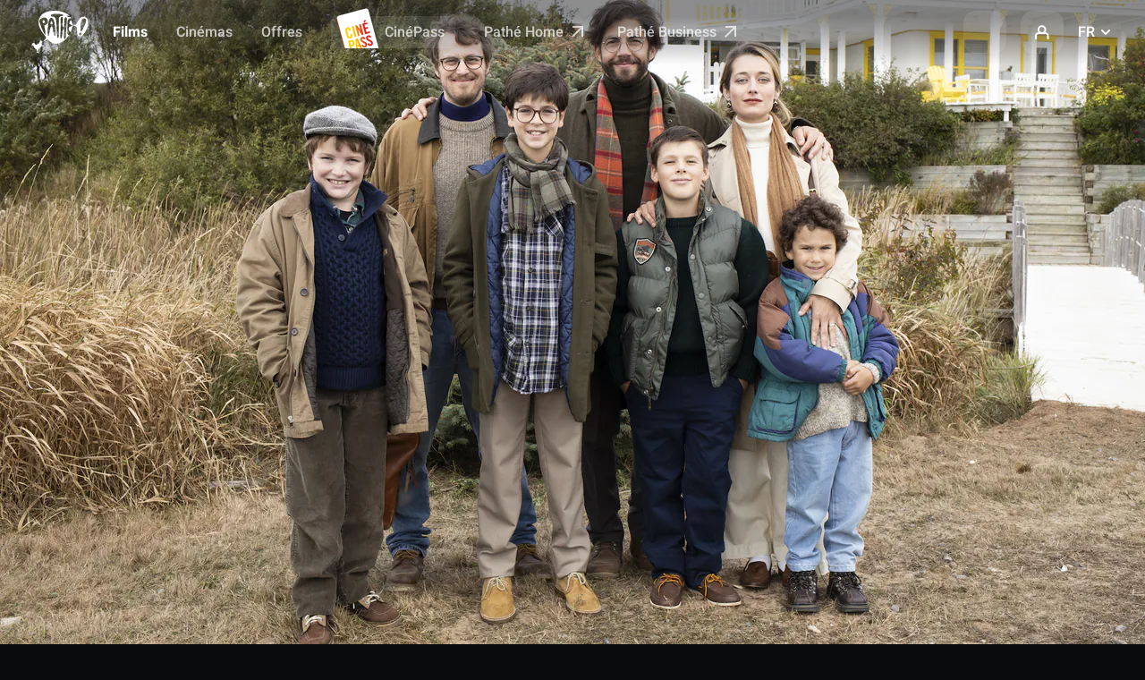

--- FILE ---
content_type: application/javascript
request_url: https://www.pathe.fr/chunk-5JVQB32B.js
body_size: 2272
content:
import{a as le}from"./chunk-WXOZSK2Y.js";import{e as $}from"./chunk-GNI3UWBY.js";import{a as P}from"./chunk-KGE6QUGE.js";import{i as me}from"./chunk-4M3SYVYE.js";import{a as ae}from"./chunk-5YTXDEXD.js";import{a as pe}from"./chunk-IFGATUCT.js";import{a as M}from"./chunk-24PNJOJK.js";import{a as w}from"./chunk-SQ3WOXYR.js";import{N as A,t as V}from"./chunk-JVI7VK3K.js";import{j as D,k as L,p as b}from"./chunk-XGQFG5K7.js";import{d as S,f as ce}from"./chunk-XXCOMUCN.js";import{Aa as E,Ab as R,Ac as f,Ba as O,Bc as U,Cc as _,Db as g,F as q,M as ie,Nc as u,Qa as T,Uc as a,Vc as y,Wc as C,Xb as o,Yb as s,Zb as p,Zc as se,_b as d,a as Y,b as W,ec as I,ha as G,ka as te,kc as x,l as X,m as Z,mc as k,nb as r,pa as ne,rb as re,ua as m,vc as oe,y as ee,yb as h}from"./chunk-5Y74TKDG.js";var ke=t=>({slug:t});function _e(t,i){if(t&1){let e=I();s(0,"li")(1,"a",7),a(2,"translate"),x("click",function(){let c=E(e).$implicit,l=k();return O(l.selectCinema(c))}),f(3),d(4,"cgp-icon-legacy",8),p()()}if(t&2){let e=i.$implicit;r(),o("routerLink",C(2,3,"Routes.Cinema.Single",u(6,ke,e.slug))),r(2),_(" ",e.name," "),r(),o("id","arrow-right")}}var N=class t{store=m(A);cinemas$=w(me);selectCinema(i){this.store.dispatch($.useCinemasMode({cinemaSlug:i.slug}))}trackByCinemas(i,e){return e.slug}static \u0275fac=function(e){return new(e||t)};static \u0275cmp=h({type:t,selectors:[["cgp-cinemas-list"]],decls:10,vars:9,consts:[[1,"js-accordions","accordions--cinema-list","mt-3","mb-2","mt-lg-8","mb-lg-7"],[1,"accordion","accordion--mobile","accordion--cinema-list"],[1,"accordion-trigger","f","ft-500"],[3,"id","modifier"],[1,"accordion-panel"],[1,"ft-default","c-white-70"],[4,"ngFor","ngForOf","ngForTrackBy"],[3,"click","routerLink"],[3,"id"]],template:function(e,n){e&1&&(s(0,"div",0)(1,"div",1)(2,"div",2),f(3),a(4,"translate"),d(5,"cgp-icon-legacy",3),p(),s(6,"div",4)(7,"ul",5),g(8,_e,5,8,"li",6),a(9,"async"),p()()()()),e&2&&(r(3),_(" ",y(4,5,"Cinemas.Country")," "),r(2),o("id","arrow-down")("modifier","mobile-only"),r(3),o("ngForOf",y(9,7,n.cinemas$))("ngForTrackBy",n.trackByCinemas))},dependencies:[P,D,V,M,b,S],encapsulation:2,changeDetection:0})};var J=t=>({slug:t}),be=t=>({cityName:t});function Se(t,i){t&1&&d(0,"cgp-icon-legacy",9),t&2&&o("id","arrow-right")}function we(t,i){if(t&1){let e=I();s(0,"li")(1,"a",10),a(2,"translate"),x("click",function(){let c=E(e).$implicit,l=k(2);return O(l.selectCinema(c))}),f(3),d(4,"cgp-icon-legacy",9),p()()}if(t&2){let e=i.$implicit;r(),o("routerLink",C(2,3,"Routes.Cinema.Single",u(6,J,e.slug))),r(2),_(" ",e.name," "),r(),o("id","arrow-right")}}function Be(t,i){if(t&1){let e=I();s(0,"div",2)(1,"div",3),x("click",function(){let c=E(e).$implicit,l=k();return O(c.cinemas.length===1?l.selectCinema(c.cinemas[0]):null)}),s(2,"h3",4),a(3,"translate"),a(4,"translate"),f(5),a(6,"translate"),p(),g(7,Se,1,1,"cgp-icon-legacy",5),p(),s(8,"div",6)(9,"ul",7),g(10,we,5,8,"li",8),p()()()}if(t&2){let e=i.$implicit,n=k();r(2),o("routerLink",e.cinemas.length===1?C(3,5,"Routes.Cinema.Single",u(14,J,e.cinemas[0].slug)):C(4,8,"Routes.Cinema.City.Single",u(16,J,e.city.slug))),r(3),_(" ",C(6,11,e.cinemas.length>1?"Cinemas.City.Others":"Cinemas.City.One",u(18,be,e.city.name))," "),r(2),o("ngIf",e.cinemas.length===1),r(3),o("ngForOf",e.cinemas)("ngForTrackBy",n.trackByCinemas)}}var j=class t{store=m(A);cinemasOfCities$=w(le);selectCinema(i){this.store.dispatch($.useCinemasMode({cinemaSlug:i.slug}))}trackByCinemasCities(i,e){return e.city.slug}trackByCinemas(i,e){return e.slug}static \u0275fac=function(e){return new(e||t)};static \u0275cmp=h({type:t,selectors:[["cgp-cinemas-cities"]],decls:3,vars:4,consts:[[1,"accordions--cinema-list","has-accordion-open","mt-3","mb-2","mt-lg-8","mb-lg-7"],["class","accordion accordion--mobile accordion--cinema-list",4,"ngFor","ngForOf","ngForTrackBy"],[1,"accordion","accordion--mobile","accordion--cinema-list"],[1,"accordion-trigger","f","ft-500",3,"click"],[3,"routerLink"],[3,"id",4,"ngIf"],[1,"accordion-panel"],[1,"ft-default","c-white-70"],[4,"ngFor","ngForOf","ngForTrackBy"],[3,"id"],[3,"click","routerLink"]],template:function(e,n){e&1&&(s(0,"div",0),g(1,Be,11,20,"div",1),a(2,"async"),p()),e&2&&(r(),o("ngForOf",y(2,2,n.cinemasOfCities$))("ngForTrackBy",n.trackByCinemasCities))},dependencies:[P,D,L,V,M,b,S],encapsulation:2,changeDetection:0})};function Ee(t,i){t&1&&d(0,"cgp-cinemas-cities")}function Oe(t,i){t&1&&d(0,"cgp-cinemas-list")}var fe=class t{groupByCities$=w(pe("cinemasGroupByCity"));static \u0275fac=function(e){return new(e||t)};static \u0275cmp=h({type:t,selectors:[["cgp-empty-location"]],decls:12,vars:10,consts:[["allCinemas",""],[1,"mt-8","f","f-direction-column","f-center","ft-center"],["src","/assets/source/img/pin-question.svg","loading","lazy","alt","",1,"mb-3"],[1,"mb-04"],[1,"ft-primary","c-white-70"],[4,"ngIf","ngIfElse"]],template:function(e,n){if(e&1&&(s(0,"div",1),d(1,"img",2),s(2,"h2",3),f(3),a(4,"translate"),p(),s(5,"p",4),f(6),a(7,"translate"),p()(),g(8,Ee,1,0,"cgp-cinemas-cities",5),a(9,"async"),g(10,Oe,1,0,"ng-template",null,0,se)),e&2){let c=oe(11);r(3),U(y(4,4,"Cinemas.NoCinema")),r(3),U(y(7,6,"Cinemas.ChooseCinema")),r(2),o("ngIf",y(9,8,n.groupByCities$))("ngIfElse",c)}},dependencies:[N,L,ce,j,b,S],encapsulation:2,changeDetection:0})};var K=(e=>(e.OnHidden="hidden",e.Onvisible="visible",e))(K||{});var B=class t{platform=m(ae);triggerRegistry=new Map;stickyRegistry=new Map;destroy$=new X;stickyStates=new Z({});constructor(){this.platform.isBrowser()&&(q(window,"scroll",{passive:!0}).pipe(te(10),G(this.destroy$)).subscribe(()=>this.handleScroll()),q(window,"resize",{passive:!0}).pipe(ie(100),G(this.destroy$)).subscribe(()=>{this.handleScroll()}))}registerTrigger(i,e){this.triggerRegistry.set(i,e)}registerSticky(i,e,n,c="data-visible",l=0,v="hidden"){this.stickyRegistry.set(i,{element:e,renderer:n,offsetTop:l,dataAttribute:c,behavior:v})}unregisterTrigger(i){this.triggerRegistry.delete(i)}unregisterSticky(i){this.stickyRegistry.delete(i);let e=this.stickyStates.value;if(i in e){let n=Y({},e);delete n[i],this.stickyStates.next(n)}}getStickyState(i){return this.stickyStates.pipe(ee(e=>!!e[i]))}ngOnDestroy(){this.destroy$.next(),this.destroy$.complete(),this.stickyStates.complete(),this.triggerRegistry.clear(),this.stickyRegistry.clear()}initAll(){this.platform.isBrowser()&&(window.scrollTo(0,0),this.stickyRegistry.forEach((i,e)=>{this.updateConnection(e)}))}updateConnection(i){let e=this.triggerRegistry.get(i),n=this.stickyRegistry.get(i);e&&n&&this.checkVisibility(i,e,n)}handleScroll(){this.triggerRegistry.forEach((i,e)=>{let n=this.stickyRegistry.get(e);n&&this.checkVisibility(e,i,n)})}checkVisibility(i,e,n){if(!this.platform.isBrowser())return;let c=window.scrollY,l=e.nativeElement.getBoundingClientRect(),v;if(n.behavior==="visible"){let z=visualViewport?visualViewport.height:0;v=l.top+n.offsetTop>z}else{let z=l.bottom+c,Ce=c+n.offsetTop;v=z>=Ce}let H=n.behavior==="visible"?v:!v;n.renderer.setAttribute(n.element.nativeElement,n.dataAttribute,H.toString());let Q=this.stickyStates.value;Q[i]!==H&&this.stickyStates.next(W(Y({},Q),{[i]:H}))}static \u0275fac=function(e){return new(e||t)};static \u0275prov=ne({token:t,factory:t.\u0275fac,providedIn:"root"})};var ye=class t{el=m(T);stickyService=m(B);triggerFor;ngAfterViewInit(){this.triggerFor&&this.stickyService.registerTrigger(this.triggerFor,this.el)}ngOnDestroy(){this.triggerFor&&this.stickyService.unregisterTrigger(this.triggerFor)}static \u0275fac=function(e){return new(e||t)};static \u0275dir=R({type:t,selectors:[["","cgpStickyTriggerElement",""]],inputs:{triggerFor:"triggerFor"}})};var ue=class t{el=m(T);renderer=m(re);stickyService=m(B);stickyId;dataAttribute="data-visible";offsetTop=0;stickyBehavior="hidden";ngAfterViewInit(){this.stickyId&&this.stickyService.registerSticky(this.stickyId,this.el,this.renderer,this.dataAttribute,this.offsetTop,this.stickyBehavior)}ngOnDestroy(){this.stickyId&&this.stickyService.unregisterSticky(this.stickyId)}static \u0275fac=function(e){return new(e||t)};static \u0275dir=R({type:t,selectors:[["","cgpStickyElement",""]],inputs:{stickyId:"stickyId",dataAttribute:"dataAttribute",offsetTop:"offsetTop",stickyBehavior:"stickyBehavior"}})};export{fe as a,K as b,B as c,ye as d,ue as e};
